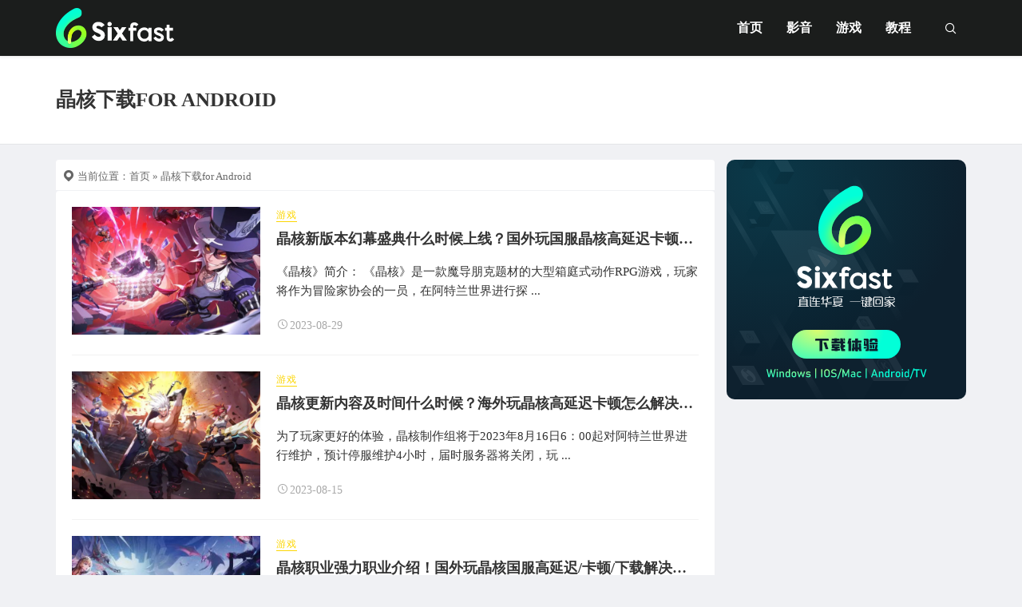

--- FILE ---
content_type: text/html; charset=UTF-8
request_url: https://www.sixfast.com/infos/tag/5971/
body_size: 10442
content:
<!DOCTYPE html>
<html lang="zh-Hans">
<head>
<meta http-equiv="content-type" content="text/html; charset=UTF-8">
<meta name="viewport" content="width=device-width, minimum-scale=1.0, maximum-scale=1.0, initial-scale=1.0">

<title>晶核下载for Android-Sixfast回国加速器—海外华人必备！</title>
<meta name="keywords" content="晶核下载for Android">
<script type="application/javascript">var ajaxurl = "https://www.sixfast.com/infos/wp-admin/admin-ajax.php"</script><meta name='robots' content='max-image-preview:large' />
<link rel="alternate" type="application/rss+xml" title="Sixfast回国加速器—海外华人必备！ &raquo; 晶核下载for Android 标签 Feed" href="https://www.sixfast.com/infos/tag/5971/feed/" />
<style id='wp-img-auto-sizes-contain-inline-css' type='text/css'>
img:is([sizes=auto i],[sizes^="auto," i]){contain-intrinsic-size:3000px 1500px}
/*# sourceURL=wp-img-auto-sizes-contain-inline-css */
</style>
<link rel='stylesheet' id='dashicons-css' href='https://www.sixfast.com/infos/wp-includes/css/dashicons.min.css?ver=6.9' type='text/css' media='all' />
<link rel='stylesheet' id='post-views-counter-frontend-css' href='https://www.sixfast.com/infos/wp-content/plugins/post-views-counter/css/frontend.min.css?ver=1.5.5' type='text/css' media='all' />
<style id='wp-block-library-inline-css' type='text/css'>
:root{--wp-block-synced-color:#7a00df;--wp-block-synced-color--rgb:122,0,223;--wp-bound-block-color:var(--wp-block-synced-color);--wp-editor-canvas-background:#ddd;--wp-admin-theme-color:#007cba;--wp-admin-theme-color--rgb:0,124,186;--wp-admin-theme-color-darker-10:#006ba1;--wp-admin-theme-color-darker-10--rgb:0,107,160.5;--wp-admin-theme-color-darker-20:#005a87;--wp-admin-theme-color-darker-20--rgb:0,90,135;--wp-admin-border-width-focus:2px}@media (min-resolution:192dpi){:root{--wp-admin-border-width-focus:1.5px}}.wp-element-button{cursor:pointer}:root .has-very-light-gray-background-color{background-color:#eee}:root .has-very-dark-gray-background-color{background-color:#313131}:root .has-very-light-gray-color{color:#eee}:root .has-very-dark-gray-color{color:#313131}:root .has-vivid-green-cyan-to-vivid-cyan-blue-gradient-background{background:linear-gradient(135deg,#00d084,#0693e3)}:root .has-purple-crush-gradient-background{background:linear-gradient(135deg,#34e2e4,#4721fb 50%,#ab1dfe)}:root .has-hazy-dawn-gradient-background{background:linear-gradient(135deg,#faaca8,#dad0ec)}:root .has-subdued-olive-gradient-background{background:linear-gradient(135deg,#fafae1,#67a671)}:root .has-atomic-cream-gradient-background{background:linear-gradient(135deg,#fdd79a,#004a59)}:root .has-nightshade-gradient-background{background:linear-gradient(135deg,#330968,#31cdcf)}:root .has-midnight-gradient-background{background:linear-gradient(135deg,#020381,#2874fc)}:root{--wp--preset--font-size--normal:16px;--wp--preset--font-size--huge:42px}.has-regular-font-size{font-size:1em}.has-larger-font-size{font-size:2.625em}.has-normal-font-size{font-size:var(--wp--preset--font-size--normal)}.has-huge-font-size{font-size:var(--wp--preset--font-size--huge)}.has-text-align-center{text-align:center}.has-text-align-left{text-align:left}.has-text-align-right{text-align:right}.has-fit-text{white-space:nowrap!important}#end-resizable-editor-section{display:none}.aligncenter{clear:both}.items-justified-left{justify-content:flex-start}.items-justified-center{justify-content:center}.items-justified-right{justify-content:flex-end}.items-justified-space-between{justify-content:space-between}.screen-reader-text{border:0;clip-path:inset(50%);height:1px;margin:-1px;overflow:hidden;padding:0;position:absolute;width:1px;word-wrap:normal!important}.screen-reader-text:focus{background-color:#ddd;clip-path:none;color:#444;display:block;font-size:1em;height:auto;left:5px;line-height:normal;padding:15px 23px 14px;text-decoration:none;top:5px;width:auto;z-index:100000}html :where(.has-border-color){border-style:solid}html :where([style*=border-top-color]){border-top-style:solid}html :where([style*=border-right-color]){border-right-style:solid}html :where([style*=border-bottom-color]){border-bottom-style:solid}html :where([style*=border-left-color]){border-left-style:solid}html :where([style*=border-width]){border-style:solid}html :where([style*=border-top-width]){border-top-style:solid}html :where([style*=border-right-width]){border-right-style:solid}html :where([style*=border-bottom-width]){border-bottom-style:solid}html :where([style*=border-left-width]){border-left-style:solid}html :where(img[class*=wp-image-]){height:auto;max-width:100%}:where(figure){margin:0 0 1em}html :where(.is-position-sticky){--wp-admin--admin-bar--position-offset:var(--wp-admin--admin-bar--height,0px)}@media screen and (max-width:600px){html :where(.is-position-sticky){--wp-admin--admin-bar--position-offset:0px}}

/*# sourceURL=wp-block-library-inline-css */
</style><style id='wp-block-paragraph-inline-css' type='text/css'>
.is-small-text{font-size:.875em}.is-regular-text{font-size:1em}.is-large-text{font-size:2.25em}.is-larger-text{font-size:3em}.has-drop-cap:not(:focus):first-letter{float:left;font-size:8.4em;font-style:normal;font-weight:100;line-height:.68;margin:.05em .1em 0 0;text-transform:uppercase}body.rtl .has-drop-cap:not(:focus):first-letter{float:none;margin-left:.1em}p.has-drop-cap.has-background{overflow:hidden}:root :where(p.has-background){padding:1.25em 2.375em}:where(p.has-text-color:not(.has-link-color)) a{color:inherit}p.has-text-align-left[style*="writing-mode:vertical-lr"],p.has-text-align-right[style*="writing-mode:vertical-rl"]{rotate:180deg}
/*# sourceURL=https://www.sixfast.com/infos/wp-includes/blocks/paragraph/style.min.css */
</style>
<style id='global-styles-inline-css' type='text/css'>
:root{--wp--preset--aspect-ratio--square: 1;--wp--preset--aspect-ratio--4-3: 4/3;--wp--preset--aspect-ratio--3-4: 3/4;--wp--preset--aspect-ratio--3-2: 3/2;--wp--preset--aspect-ratio--2-3: 2/3;--wp--preset--aspect-ratio--16-9: 16/9;--wp--preset--aspect-ratio--9-16: 9/16;--wp--preset--color--black: #000000;--wp--preset--color--cyan-bluish-gray: #abb8c3;--wp--preset--color--white: #ffffff;--wp--preset--color--pale-pink: #f78da7;--wp--preset--color--vivid-red: #cf2e2e;--wp--preset--color--luminous-vivid-orange: #ff6900;--wp--preset--color--luminous-vivid-amber: #fcb900;--wp--preset--color--light-green-cyan: #7bdcb5;--wp--preset--color--vivid-green-cyan: #00d084;--wp--preset--color--pale-cyan-blue: #8ed1fc;--wp--preset--color--vivid-cyan-blue: #0693e3;--wp--preset--color--vivid-purple: #9b51e0;--wp--preset--gradient--vivid-cyan-blue-to-vivid-purple: linear-gradient(135deg,rgb(6,147,227) 0%,rgb(155,81,224) 100%);--wp--preset--gradient--light-green-cyan-to-vivid-green-cyan: linear-gradient(135deg,rgb(122,220,180) 0%,rgb(0,208,130) 100%);--wp--preset--gradient--luminous-vivid-amber-to-luminous-vivid-orange: linear-gradient(135deg,rgb(252,185,0) 0%,rgb(255,105,0) 100%);--wp--preset--gradient--luminous-vivid-orange-to-vivid-red: linear-gradient(135deg,rgb(255,105,0) 0%,rgb(207,46,46) 100%);--wp--preset--gradient--very-light-gray-to-cyan-bluish-gray: linear-gradient(135deg,rgb(238,238,238) 0%,rgb(169,184,195) 100%);--wp--preset--gradient--cool-to-warm-spectrum: linear-gradient(135deg,rgb(74,234,220) 0%,rgb(151,120,209) 20%,rgb(207,42,186) 40%,rgb(238,44,130) 60%,rgb(251,105,98) 80%,rgb(254,248,76) 100%);--wp--preset--gradient--blush-light-purple: linear-gradient(135deg,rgb(255,206,236) 0%,rgb(152,150,240) 100%);--wp--preset--gradient--blush-bordeaux: linear-gradient(135deg,rgb(254,205,165) 0%,rgb(254,45,45) 50%,rgb(107,0,62) 100%);--wp--preset--gradient--luminous-dusk: linear-gradient(135deg,rgb(255,203,112) 0%,rgb(199,81,192) 50%,rgb(65,88,208) 100%);--wp--preset--gradient--pale-ocean: linear-gradient(135deg,rgb(255,245,203) 0%,rgb(182,227,212) 50%,rgb(51,167,181) 100%);--wp--preset--gradient--electric-grass: linear-gradient(135deg,rgb(202,248,128) 0%,rgb(113,206,126) 100%);--wp--preset--gradient--midnight: linear-gradient(135deg,rgb(2,3,129) 0%,rgb(40,116,252) 100%);--wp--preset--font-size--small: 13px;--wp--preset--font-size--medium: 20px;--wp--preset--font-size--large: 36px;--wp--preset--font-size--x-large: 42px;--wp--preset--spacing--20: 0.44rem;--wp--preset--spacing--30: 0.67rem;--wp--preset--spacing--40: 1rem;--wp--preset--spacing--50: 1.5rem;--wp--preset--spacing--60: 2.25rem;--wp--preset--spacing--70: 3.38rem;--wp--preset--spacing--80: 5.06rem;--wp--preset--shadow--natural: 6px 6px 9px rgba(0, 0, 0, 0.2);--wp--preset--shadow--deep: 12px 12px 50px rgba(0, 0, 0, 0.4);--wp--preset--shadow--sharp: 6px 6px 0px rgba(0, 0, 0, 0.2);--wp--preset--shadow--outlined: 6px 6px 0px -3px rgb(255, 255, 255), 6px 6px rgb(0, 0, 0);--wp--preset--shadow--crisp: 6px 6px 0px rgb(0, 0, 0);}:where(.is-layout-flex){gap: 0.5em;}:where(.is-layout-grid){gap: 0.5em;}body .is-layout-flex{display: flex;}.is-layout-flex{flex-wrap: wrap;align-items: center;}.is-layout-flex > :is(*, div){margin: 0;}body .is-layout-grid{display: grid;}.is-layout-grid > :is(*, div){margin: 0;}:where(.wp-block-columns.is-layout-flex){gap: 2em;}:where(.wp-block-columns.is-layout-grid){gap: 2em;}:where(.wp-block-post-template.is-layout-flex){gap: 1.25em;}:where(.wp-block-post-template.is-layout-grid){gap: 1.25em;}.has-black-color{color: var(--wp--preset--color--black) !important;}.has-cyan-bluish-gray-color{color: var(--wp--preset--color--cyan-bluish-gray) !important;}.has-white-color{color: var(--wp--preset--color--white) !important;}.has-pale-pink-color{color: var(--wp--preset--color--pale-pink) !important;}.has-vivid-red-color{color: var(--wp--preset--color--vivid-red) !important;}.has-luminous-vivid-orange-color{color: var(--wp--preset--color--luminous-vivid-orange) !important;}.has-luminous-vivid-amber-color{color: var(--wp--preset--color--luminous-vivid-amber) !important;}.has-light-green-cyan-color{color: var(--wp--preset--color--light-green-cyan) !important;}.has-vivid-green-cyan-color{color: var(--wp--preset--color--vivid-green-cyan) !important;}.has-pale-cyan-blue-color{color: var(--wp--preset--color--pale-cyan-blue) !important;}.has-vivid-cyan-blue-color{color: var(--wp--preset--color--vivid-cyan-blue) !important;}.has-vivid-purple-color{color: var(--wp--preset--color--vivid-purple) !important;}.has-black-background-color{background-color: var(--wp--preset--color--black) !important;}.has-cyan-bluish-gray-background-color{background-color: var(--wp--preset--color--cyan-bluish-gray) !important;}.has-white-background-color{background-color: var(--wp--preset--color--white) !important;}.has-pale-pink-background-color{background-color: var(--wp--preset--color--pale-pink) !important;}.has-vivid-red-background-color{background-color: var(--wp--preset--color--vivid-red) !important;}.has-luminous-vivid-orange-background-color{background-color: var(--wp--preset--color--luminous-vivid-orange) !important;}.has-luminous-vivid-amber-background-color{background-color: var(--wp--preset--color--luminous-vivid-amber) !important;}.has-light-green-cyan-background-color{background-color: var(--wp--preset--color--light-green-cyan) !important;}.has-vivid-green-cyan-background-color{background-color: var(--wp--preset--color--vivid-green-cyan) !important;}.has-pale-cyan-blue-background-color{background-color: var(--wp--preset--color--pale-cyan-blue) !important;}.has-vivid-cyan-blue-background-color{background-color: var(--wp--preset--color--vivid-cyan-blue) !important;}.has-vivid-purple-background-color{background-color: var(--wp--preset--color--vivid-purple) !important;}.has-black-border-color{border-color: var(--wp--preset--color--black) !important;}.has-cyan-bluish-gray-border-color{border-color: var(--wp--preset--color--cyan-bluish-gray) !important;}.has-white-border-color{border-color: var(--wp--preset--color--white) !important;}.has-pale-pink-border-color{border-color: var(--wp--preset--color--pale-pink) !important;}.has-vivid-red-border-color{border-color: var(--wp--preset--color--vivid-red) !important;}.has-luminous-vivid-orange-border-color{border-color: var(--wp--preset--color--luminous-vivid-orange) !important;}.has-luminous-vivid-amber-border-color{border-color: var(--wp--preset--color--luminous-vivid-amber) !important;}.has-light-green-cyan-border-color{border-color: var(--wp--preset--color--light-green-cyan) !important;}.has-vivid-green-cyan-border-color{border-color: var(--wp--preset--color--vivid-green-cyan) !important;}.has-pale-cyan-blue-border-color{border-color: var(--wp--preset--color--pale-cyan-blue) !important;}.has-vivid-cyan-blue-border-color{border-color: var(--wp--preset--color--vivid-cyan-blue) !important;}.has-vivid-purple-border-color{border-color: var(--wp--preset--color--vivid-purple) !important;}.has-vivid-cyan-blue-to-vivid-purple-gradient-background{background: var(--wp--preset--gradient--vivid-cyan-blue-to-vivid-purple) !important;}.has-light-green-cyan-to-vivid-green-cyan-gradient-background{background: var(--wp--preset--gradient--light-green-cyan-to-vivid-green-cyan) !important;}.has-luminous-vivid-amber-to-luminous-vivid-orange-gradient-background{background: var(--wp--preset--gradient--luminous-vivid-amber-to-luminous-vivid-orange) !important;}.has-luminous-vivid-orange-to-vivid-red-gradient-background{background: var(--wp--preset--gradient--luminous-vivid-orange-to-vivid-red) !important;}.has-very-light-gray-to-cyan-bluish-gray-gradient-background{background: var(--wp--preset--gradient--very-light-gray-to-cyan-bluish-gray) !important;}.has-cool-to-warm-spectrum-gradient-background{background: var(--wp--preset--gradient--cool-to-warm-spectrum) !important;}.has-blush-light-purple-gradient-background{background: var(--wp--preset--gradient--blush-light-purple) !important;}.has-blush-bordeaux-gradient-background{background: var(--wp--preset--gradient--blush-bordeaux) !important;}.has-luminous-dusk-gradient-background{background: var(--wp--preset--gradient--luminous-dusk) !important;}.has-pale-ocean-gradient-background{background: var(--wp--preset--gradient--pale-ocean) !important;}.has-electric-grass-gradient-background{background: var(--wp--preset--gradient--electric-grass) !important;}.has-midnight-gradient-background{background: var(--wp--preset--gradient--midnight) !important;}.has-small-font-size{font-size: var(--wp--preset--font-size--small) !important;}.has-medium-font-size{font-size: var(--wp--preset--font-size--medium) !important;}.has-large-font-size{font-size: var(--wp--preset--font-size--large) !important;}.has-x-large-font-size{font-size: var(--wp--preset--font-size--x-large) !important;}
/*# sourceURL=global-styles-inline-css */
</style>

<style id='classic-theme-styles-inline-css' type='text/css'>
/*! This file is auto-generated */
.wp-block-button__link{color:#fff;background-color:#32373c;border-radius:9999px;box-shadow:none;text-decoration:none;padding:calc(.667em + 2px) calc(1.333em + 2px);font-size:1.125em}.wp-block-file__button{background:#32373c;color:#fff;text-decoration:none}
/*# sourceURL=/wp-includes/css/classic-themes.min.css */
</style>
<link rel='stylesheet' id='ht_toc-style-css-css' href='https://www.sixfast.com/infos/wp-content/plugins/heroic-table-of-contents/dist/blocks.style.build.css?ver=1668005194' type='text/css' media='all' />
<link rel='stylesheet' id='xintheme_vendors-css' href='https://www.sixfast.com/infos/wp-content/themes/Relive-Pro/static/css/vendors.css?ver=6.9' type='text/css' media='all' />
<link rel='stylesheet' id='relive-style-css' href='https://www.sixfast.com/infos/wp-content/themes/Relive-Pro/static/css/style.css?ver=5.1' type='text/css' media='all' />
<link rel='stylesheet' id='iconfont-css' href='https://www.sixfast.com/infos/wp-content/themes/Relive-Pro/static/font/iconfont.css?ver=6.9' type='text/css' media='all' />
<link rel='stylesheet' id='fancybox-css' href='https://www.sixfast.com/infos/wp-content/themes/Relive-Pro/static/fancybox/jquery.fancybox.min.css?ver=6.9' type='text/css' media='all' />
<script type="text/javascript" src="https://www.sixfast.com/infos/wp-includes/js/jquery/jquery.min.js?ver=3.7.1" id="jquery-core-js"></script>
<script type="text/javascript" src="https://www.sixfast.com/infos/wp-includes/js/jquery/jquery-migrate.min.js?ver=3.4.1" id="jquery-migrate-js"></script>
<link rel="https://api.w.org/" href="https://www.sixfast.com/infos/wp-json/" /><link rel="alternate" title="JSON" type="application/json" href="https://www.sixfast.com/infos/wp-json/wp/v2/tags/5971" /><link rel="EditURI" type="application/rsd+xml" title="RSD" href="https://www.sixfast.com/infos/xmlrpc.php?rsd" />
<meta name="generator" content="WordPress 6.9" />
<style>.mobile-header--inverse .mobile-header-btn,.mobile-header--inverse .mobile-header-btn:hover,.navigation-bar--inverse .navigation--main > li > a, .navigation-bar--inverse .navigation-bar-btn,.navigation-bar--inverse .navigation--main > li.current-menu-item > a, .navigation-bar--inverse .navigation--main > li:hover > a,.navigation-bar--inverse .navigation-bar-btn:hover,.social-list--inverse > li > a,.social-list--inverse > li > a:hover {color: #fff;}</style><style>.breadcrumb a:hover,.post .post__title a:hover {color:}.navigation--main > li > a::before {background:#44dd5e}.site-header--skin-4 .navigation--main > li > a::before {background: #44dd5e !important;}</style><script>
var _hmt = _hmt || [];
(function() {
  var hm = document.createElement("script");
  hm.src = "https://hm.baidu.com/hm.js?d4fc1c1f1e7b8bcd50261e5d083f90ad";
  var s = document.getElementsByTagName("script")[0]; 
  s.parentNode.insertBefore(hm, s);
})();
</script>
<script>
var _hmt = _hmt || [];
(function() {
  var hm = document.createElement("script");
  hm.src = "https://hm.baidu.com/hm.js?54094240e20106bb656cd4d257705106";
  var s = document.getElementsByTagName("script")[0]; 
  s.parentNode.insertBefore(hm, s);
})();
</script>
<!-- Google tag (gtag.js) -->
<script async src="https://www.googletagmanager.com/gtag/js?id=G-5RRCP79QLQ"></script>
<script>
  window.dataLayer = window.dataLayer || [];
  function gtag(){dataLayer.push(arguments);}
  gtag('js', new Date());

  gtag('config', 'G-5RRCP79QLQ');
  <meta name="msvalidate.01" content="B13FC0AAED76E6F169F9D27608E2B948" />
</script>
<!-- Google tag (gtag.js) -->
<script async src="https://www.googletagmanager.com/gtag/js?id=G-6QFGM4KE5P"></script>
<script>
  window.dataLayer = window.dataLayer || [];
  function gtag(){dataLayer.push(arguments);}
  gtag('js', new Date());

  gtag('config', 'G-6QFGM4KE5P');
</script>
<link rel="icon" href="https://www.sixfast.com/infos/wp-content/uploads/2022/07/cropped-200X200-32x32.png" sizes="32x32" />
<link rel="icon" href="https://www.sixfast.com/infos/wp-content/uploads/2022/07/cropped-200X200-192x192.png" sizes="192x192" />
<link rel="apple-touch-icon" href="https://www.sixfast.com/infos/wp-content/uploads/2022/07/cropped-200X200-180x180.png" />
<meta name="msapplication-TileImage" content="https://www.sixfast.com/infos/wp-content/uploads/2022/07/cropped-200X200-270x270.png" />
<link rel='stylesheet' id='xintheme_blocks_block_assets-css' href='https://www.sixfast.com/infos/wp-content/themes/Relive-Pro/static/dist/blocks.style.build.css?ver=6.9' type='text/css' media='all' />

                              <script>!function(e){var n="https://s.go-mpulse.net/boomerang/";if("False"=="True")e.BOOMR_config=e.BOOMR_config||{},e.BOOMR_config.PageParams=e.BOOMR_config.PageParams||{},e.BOOMR_config.PageParams.pci=!0,n="https://s2.go-mpulse.net/boomerang/";if(window.BOOMR_API_key="9D8LR-ZAEKT-PZCUG-CX9MM-YN6LC",function(){function e(){if(!o){var e=document.createElement("script");e.id="boomr-scr-as",e.src=window.BOOMR.url,e.async=!0,i.parentNode.appendChild(e),o=!0}}function t(e){o=!0;var n,t,a,r,d=document,O=window;if(window.BOOMR.snippetMethod=e?"if":"i",t=function(e,n){var t=d.createElement("script");t.id=n||"boomr-if-as",t.src=window.BOOMR.url,BOOMR_lstart=(new Date).getTime(),e=e||d.body,e.appendChild(t)},!window.addEventListener&&window.attachEvent&&navigator.userAgent.match(/MSIE [67]\./))return window.BOOMR.snippetMethod="s",void t(i.parentNode,"boomr-async");a=document.createElement("IFRAME"),a.src="about:blank",a.title="",a.role="presentation",a.loading="eager",r=(a.frameElement||a).style,r.width=0,r.height=0,r.border=0,r.display="none",i.parentNode.appendChild(a);try{O=a.contentWindow,d=O.document.open()}catch(_){n=document.domain,a.src="javascript:var d=document.open();d.domain='"+n+"';void(0);",O=a.contentWindow,d=O.document.open()}if(n)d._boomrl=function(){this.domain=n,t()},d.write("<bo"+"dy onload='document._boomrl();'>");else if(O._boomrl=function(){t()},O.addEventListener)O.addEventListener("load",O._boomrl,!1);else if(O.attachEvent)O.attachEvent("onload",O._boomrl);d.close()}function a(e){window.BOOMR_onload=e&&e.timeStamp||(new Date).getTime()}if(!window.BOOMR||!window.BOOMR.version&&!window.BOOMR.snippetExecuted){window.BOOMR=window.BOOMR||{},window.BOOMR.snippetStart=(new Date).getTime(),window.BOOMR.snippetExecuted=!0,window.BOOMR.snippetVersion=12,window.BOOMR.url=n+"9D8LR-ZAEKT-PZCUG-CX9MM-YN6LC";var i=document.currentScript||document.getElementsByTagName("script")[0],o=!1,r=document.createElement("link");if(r.relList&&"function"==typeof r.relList.supports&&r.relList.supports("preload")&&"as"in r)window.BOOMR.snippetMethod="p",r.href=window.BOOMR.url,r.rel="preload",r.as="script",r.addEventListener("load",e),r.addEventListener("error",function(){t(!0)}),setTimeout(function(){if(!o)t(!0)},3e3),BOOMR_lstart=(new Date).getTime(),i.parentNode.appendChild(r);else t(!1);if(window.addEventListener)window.addEventListener("load",a,!1);else if(window.attachEvent)window.attachEvent("onload",a)}}(),"".length>0)if(e&&"performance"in e&&e.performance&&"function"==typeof e.performance.setResourceTimingBufferSize)e.performance.setResourceTimingBufferSize();!function(){if(BOOMR=e.BOOMR||{},BOOMR.plugins=BOOMR.plugins||{},!BOOMR.plugins.AK){var n=""=="true"?1:0,t="",a="aohrnfqxij7re2lqxdcq-f-f1f44a056-clientnsv4-s.akamaihd.net",i="false"=="true"?2:1,o={"ak.v":"39","ak.cp":"1868942","ak.ai":parseInt("1251047",10),"ak.ol":"0","ak.cr":8,"ak.ipv":4,"ak.proto":"h2","ak.rid":"9ca00c0","ak.r":41994,"ak.a2":n,"ak.m":"","ak.n":"ff","ak.bpcip":"3.143.22.0","ak.cport":36736,"ak.gh":"23.66.124.48","ak.quicv":"","ak.tlsv":"tls1.3","ak.0rtt":"","ak.0rtt.ed":"","ak.csrc":"-","ak.acc":"","ak.t":"1768995013","ak.ak":"hOBiQwZUYzCg5VSAfCLimQ==faIDn2uVAqqfHWSqWOrh5yheflMvaAaQUL9A1NYiKi8xjq0usqaYZcYCsm85339koT41thrfdS+X4lE+S07kZYo37GMejwQQTerG1+C/x61dVFqvHyTeefjftFyB8F8V7FVb0jagF1zpfPGV6OWfK8JXQqIF4eb3xTP9X2WXb0OmjCntivqjGRpjvgvA+8ikLRyx+1spAKj7XEIwUC9sQ1+2PS2ANMa+/vnLy81T0XtmudIEDZDLo3lyFYtDaggF+reFwV5N6LJAnsdyV4GaruWJPSC8OgOE31ZwOZymPu7ABk25Gq72BRfTrCkJ7GRkdLalQOAT7YpFkOmuvbk59WOVoPFlWOhotFOnLAu/zizT0k6rBfth8AjlitBSTEqQzb3sHUXg9yoyY4m2a26WozAIkRE+kVEnyjCsHxlGnYU=","ak.pv":"1","ak.dpoabenc":"","ak.tf":i};if(""!==t)o["ak.ruds"]=t;var r={i:!1,av:function(n){var t="http.initiator";if(n&&(!n[t]||"spa_hard"===n[t]))o["ak.feo"]=void 0!==e.aFeoApplied?1:0,BOOMR.addVar(o)},rv:function(){var e=["ak.bpcip","ak.cport","ak.cr","ak.csrc","ak.gh","ak.ipv","ak.m","ak.n","ak.ol","ak.proto","ak.quicv","ak.tlsv","ak.0rtt","ak.0rtt.ed","ak.r","ak.acc","ak.t","ak.tf"];BOOMR.removeVar(e)}};BOOMR.plugins.AK={akVars:o,akDNSPreFetchDomain:a,init:function(){if(!r.i){var e=BOOMR.subscribe;e("before_beacon",r.av,null,null),e("onbeacon",r.rv,null,null),r.i=!0}return this},is_complete:function(){return!0}}}}()}(window);</script></head>
<body class="archive tag tag-for-android tag-5971 wp-theme-Relive-Pro body_relive_v3">
<div class="site-wrapper">
	<style>.site-header .navigation-bar,.site-header .mobile-header,.site-header--skin-4, .site-header--skin-4 .mobile-header {background: #1B1D1C;background: -webkit-linear-gradient(-495deg, #1B1D1C 0, #1B1D1C 100%);background: linear-gradient(225deg, #1B1D1C 0, #1B1D1C 100%);}</style>
<header class="site-header site-header--skin-2">
<div id="mnmd-mobile-header" class="mobile-header visible-xs visible-sm mobile-header--inverse">
	<div class="mobile-header__inner mobile-header__inner--flex">
		<div class="header-branding header-branding--mobile mobile-header__section text-left">
			<div class="header-logo header-logo--mobile flexbox__item text-left">
				<a href="https://www.sixfast.com/infos">
					<img src="https://www.sixfast.com/infos/wp-content/uploads/2022/08/2-31.png" alt="Sixfast回国加速器—海外华人必备！">
				</a>
			</div>
		</div>
		<div class="mobile-header__section text-right">
			<button type="submit" class="mobile-header-btn js-search-dropdown-toggle">
				<span class="hidden-xs">搜索</span>
				<i class="iconfont icon-sousuo mdicon--last hidden-xs"></i>
				<i class="iconfont icon-sousuo visible-xs-inline-block"></i>
			</button>
			<a href="#mnmd-offcanvas-mobile" class="offcanvas-menu-toggle mobile-header-btn js-mnmd-offcanvas-toggle">
				<span class="hidden-xs">菜单</span>
				<i class="iconfont icon-wangzhandaohang mdicon--last hidden-xs"></i>
				<i class="iconfont icon-wangzhandaohang visible-xs-inline-block"></i>
			</a>
		</div>
	</div>
</div><nav class="navigation-bar navigation-bar--fullwidth hidden-xs hidden-sm js-sticky-header-holder navigation-bar--inverse">
<div class="container container--wide"><div class="navigation-bar__inner">
	<div class="navigation-bar__section">
		<div class="site-logo header-logo">
			<a href="https://www.sixfast.com/infos">
				<img src="https://www.sixfast.com/infos/wp-content/uploads/2022/08/2-31.png" alt="Sixfast回国加速器—海外华人必备！">
			</a>
		</div>
	</div>
	<div class="navigation-wrapper navigation-bar__section js-priority-nav">
		<div id="main-menu" class="menu-main-menu-container">
			<ul id="menu-main-menu" class="navigation navigation--main navigation--inline">
				<li class="menu-item"><a href="https://www.sixfast6.com/">首页</a></li>
<li class="menu-item"><a href="https://www.sixfast.com/infos/yinying/">影音</a></li>
<li class="menu-item"><a href="https://www.sixfast.com/infos/game/">游戏</a></li>
<li class="menu-item"><a href="https://www.sixfast.com/infos/help/">教程</a></li>
							</ul>
		</div>
	</div>
	<div class="navigation-bar__section lwa lwa-template-modal">
				<button type="submit" class="navigation-bar-btn js-search-dropdown-toggle">
			<i class="iconfont icon-sousuo"></i>
		</button>
	</div>
</div>
<div id="header-search-dropdown" class="header-search-dropdown ajax-search is-in-navbar js-ajax-search">
	<div class="container container--narrow">
		<form class="search-form search-form--horizontal" method="get" action="https://www.sixfast.com/infos/">
			<div class="search-form__input-wrap">
				<input type="text" name="s" class="search-form__input" placeholder="输入关键词进行搜索..." value=""/>
			</div>
			<div class="search-form__submit-wrap">
				<button type="submit" class="search-form__submit btn btn-primary">搜索一下</button>
			</div>
		</form>
		
		<div class="search-results">
			<div class="typing-loader"></div>
			<div class="search-results__inner"></div>
		</div>
	</div>
</div></div></nav>
</header>

	<div class="site-content cat-yes-banner">
				<div class="mnmd-block mnmd-block--fullwidth mnmd-block--contiguous page-heading page-heading--has-background relive_v3_background_white " >
			<div class="container">
								<h2 class="page-heading__title">晶核下载for Android</h2>
				<div class="page-heading__subtitle">
									</div>
								</div>
			</div>
		
		

		<div class="mnmd-block mnmd-block--fullwidth">
			<div class="container">
				<div class="row">
										<div class="relive_v3_15 mnmd-main-col">
					<ul class="breadcrumb"><li><i class="iconfont icon-tripposition"></i> 当前位置：</li><a href="https://www.sixfast.com/infos">首页</a> &raquo; 晶核下载for Android</ul>										<div class=" relive_v3 relive_v3_bottom_0" >
						
							<div class="posts-list list-unstyled list-seperated list-space-md ">
														<div class="list-item">
	<article class="xin_hover post post--horizontal post--horizontal-sm">
	<div class="post__thumb min-height-160">
		<a href="https://www.sixfast.com/infos/archives/21748" alt="晶核新版本幻幕盛典什么时候上线？国外玩国服晶核高延迟卡顿咋办">
			<img src="https://www.sixfast.com/infos/wp-content/themes/Relive-Pro/timthumb.php&#63;src=https://www.sixfast.com/infos/wp-content/uploads/2023/08/晶核12.jpg&#38;w=400&#38;h=200&#38;zc=1&#38;q=100" alt="晶核新版本幻幕盛典什么时候上线？国外玩国服晶核高延迟卡顿咋办" width="400" height="200">
					</a>
	</div>
	<div class="post__text ">
		<a class="post__cat cat-theme" href="https://www.sixfast.com/infos/game/" title="查看【游戏】类目下所有文章" style="color: #FCD603 !important;">游戏</a>		<h3 class="post__title typescale-2 xin-underline">
			<a href="https://www.sixfast.com/infos/archives/21748">晶核新版本幻幕盛典什么时候上线？国外玩国服晶核高延迟卡顿咋办</a>
		</h3>
		<div class="post__excerpt ">
			<div class="excerpt">
				《晶核》简介： 《晶核》是一款魔导朋克题材的大型箱庭式动作RPG游戏，玩家将作为冒险家协会的一员，在阿特兰世界进行探 ...			</div>
		</div>
		<div class="post__meta xin_meta">
									<time class="time published" title="2023-08-29"><i class="iconfont icon-time"></i>2023-08-29</time>
											</div>
	</div>
	</article>
</div>
<div class="list-item">
	<article class="xin_hover post post--horizontal post--horizontal-sm">
	<div class="post__thumb min-height-160">
		<a href="https://www.sixfast.com/infos/archives/20277" alt="晶核更新内容及时间什么时候？海外玩晶核高延迟卡顿怎么解决？海外玩晶核用什么加速器">
			<img src="https://www.sixfast.com/infos/wp-content/themes/Relive-Pro/timthumb.php&#63;src=https://www.sixfast.com/infos/wp-content/uploads/2023/08/晶核10.jpg&#38;w=400&#38;h=200&#38;zc=1&#38;q=100" alt="晶核更新内容及时间什么时候？海外玩晶核高延迟卡顿怎么解决？海外玩晶核用什么加速器" width="400" height="200">
					</a>
	</div>
	<div class="post__text ">
		<a class="post__cat cat-theme" href="https://www.sixfast.com/infos/game/" title="查看【游戏】类目下所有文章" style="color: #FCD603 !important;">游戏</a>		<h3 class="post__title typescale-2 xin-underline">
			<a href="https://www.sixfast.com/infos/archives/20277">晶核更新内容及时间什么时候？海外玩晶核高延迟卡顿怎么解决？海外玩晶核用什么加速器</a>
		</h3>
		<div class="post__excerpt ">
			<div class="excerpt">
				为了玩家更好的体验，晶核制作组将于2023年8月16日6：00起对阿特兰世界进行维护，预计停服维护4小时，届时服务器将关闭，玩 ...			</div>
		</div>
		<div class="post__meta xin_meta">
									<time class="time published" title="2023-08-15"><i class="iconfont icon-time"></i>2023-08-15</time>
											</div>
	</div>
	</article>
</div>
<div class="list-item">
	<article class="xin_hover post post--horizontal post--horizontal-sm">
	<div class="post__thumb min-height-160">
		<a href="https://www.sixfast.com/infos/archives/17797" alt="晶核职业强力职业介绍！国外玩晶核国服高延迟/卡顿/下载解决办法">
			<img src="https://www.sixfast.com/infos/wp-content/themes/Relive-Pro/timthumb.php&#63;src=https://www.sixfast.com/infos/wp-content/uploads/2023/07/image-278.png&#38;w=400&#38;h=200&#38;zc=1&#38;q=100" alt="晶核职业强力职业介绍！国外玩晶核国服高延迟/卡顿/下载解决办法" width="400" height="200">
					</a>
	</div>
	<div class="post__text ">
		<a class="post__cat cat-theme" href="https://www.sixfast.com/infos/game/" title="查看【游戏】类目下所有文章" style="color: #FCD603 !important;">游戏</a>		<h3 class="post__title typescale-2 xin-underline">
			<a href="https://www.sixfast.com/infos/archives/17797">晶核职业强力职业介绍！国外玩晶核国服高延迟/卡顿/下载解决办法</a>
		</h3>
		<div class="post__excerpt ">
			<div class="excerpt">
				晶核已经开服，作为一款开服之前就收到各路玩家欢迎的游戏，有的玩家想知道游戏里哪个职业比较强？可以练什么职业比较好？那 ...			</div>
		</div>
		<div class="post__meta xin_meta">
									<time class="time published" title="2023-07-19"><i class="iconfont icon-time"></i>2023-07-19</time>
											</div>
	</div>
	</article>
</div>
<div class="list-item">
	<article class="xin_hover post post--horizontal post--horizontal-sm">
	<div class="post__thumb min-height-160">
		<a href="https://www.sixfast.com/infos/archives/17432" alt="晶核已上线海外玩家怎么下载/注册游戏？国外怎么玩晶核国服">
			<img src="https://www.sixfast.com/infos/wp-content/themes/Relive-Pro/timthumb.php&#63;src=https://www.sixfast.com/infos/wp-content/uploads/2023/07/image-202.png&#38;w=400&#38;h=200&#38;zc=1&#38;q=100" alt="晶核已上线海外玩家怎么下载/注册游戏？国外怎么玩晶核国服" width="400" height="200">
					</a>
	</div>
	<div class="post__text ">
		<a class="post__cat cat-theme" href="https://www.sixfast.com/infos/game/" title="查看【游戏】类目下所有文章" style="color: #FCD603 !important;">游戏</a>		<h3 class="post__title typescale-2 xin-underline">
			<a href="https://www.sixfast.com/infos/archives/17432">晶核已上线海外玩家怎么下载/注册游戏？国外怎么玩晶核国服</a>
		</h3>
		<div class="post__excerpt ">
			<div class="excerpt">
				晶核作为一款魔导与机械共奏的类DNF游戏！相比有很多玩家对这款游戏都有所期待！经过多轮测试，晶核即将在7月14日9:00开服！ ...			</div>
		</div>
		<div class="post__meta xin_meta">
									<time class="time published" title="2023-07-13"><i class="iconfont icon-time"></i>2023-07-13</time>
											</div>
	</div>
	</article>
</div>
														</div>

					</div>

					
										</div>
																<div class="mnmd-sub-col mnmd-sub-col--right js-sticky-sidebar mobile_no_sidebar">
    <div class="theiaStickySidebar">

    
    

    
  	<div class="widget widget-img-box">
	  			<a href="https://www.sixfast.com/kmtopic/zxz_download/index.html">
			<img src="https://www.sixfast.com/infos/wp-content/uploads/2022/08/OBJECTS-300╳300.png" alt="">
		</a>
			</div>

    </div>
</div>
<script type="text/javascript">
  jQuery(document).ready(function() {

    var $stickyHeader = jQuery('.js-sticky-header');
    var marginTop = ($stickyHeader.length) ? ($stickyHeader.outerHeight() + 20) : 0;

    jQuery('.js-sticky-sidebar').theiaStickySidebar({
        // Settings
        //additionalMarginTop: 30
        additionalMarginTop: marginTop,
        additionalMarginBottom: 20,
    });

    jQuery('.mnmd-main-col').theiaStickySidebar({
        // Settings
        //additionalMarginTop: 30
        additionalMarginTop: 20,
        additionalMarginBottom: 20,
    });

  });
</script>									</div>
			</div>
		</div>
	</div>
	<footer class="site-footer footer-6 site-footer--inverse inverse-text" style="background-color: #000000;">
		<div class="site-footer__section site-footer__section--flex site-footer__section--bordered-inner" style="padding-top: 0;">
		<div class="container">
						<div class="site-footer__section-inner">
				<div class="site-footer__section-left">
										© 2026.&nbsp;All Rights Reserved.				</div>
				<div class="site-footer__section-right">
	
    	<nav class="social-navigation">
	<div class="menu-social-menu-container">
		<ul class="social-links-menu">
						<li>
				<a href="https://jq.qq.com/?_wv=1027&k=1zx89JMv" target="_blank" rel="nofollow" style="background:#ffffff">
					<img src="https://www.sixfast.com/infos/wp-content/uploads/2022/06/qq2.jpg" alt="">
				</a>
			</li>

			
			<li class="wechat">
				<a href="javascript:void(0);" style="background:#ffffff">
					<img src="https://www.sixfast.com/infos/wp-content/uploads/2022/08/wx2.jpg" alt="">
				</a>
				<div class="wechatimg">
					<img src="https://www.sixfast.com/infos/wp-content/uploads/2022/08/1C15.jpg" alt="">
				</div>
			</li>
		    		</ul>
	</div>
	</nav>
	

	</div>			</div>
		</div>
	</div>
	</footer>
	<style>#mnmd-sticky-header.sticky-header .navigation-bar {background: #1B1D1C;background: -webkit-linear-gradient(-495deg, #1B1D1C 0, #1B1D1C 100%);background: linear-gradient(225deg, #1B1D1C 0, #1B1D1C 100%);}</style>
<div id="mnmd-sticky-header" class="sticky-header js-sticky-header site-header--skin-2">
<nav class="navigation-bar navigation-bar--fullwidth hidden-xs hidden-sm js-sticky-header-holder navigation-bar--inverse">
<div class="container container--wide"><div class="navigation-bar__inner">
	<div class="navigation-bar__section">
		<div class="site-logo header-logo">
			<a href="https://www.sixfast.com/infos">
				<img src="https://www.sixfast.com/infos/wp-content/uploads/2022/08/2-31.png" alt="Sixfast回国加速器—海外华人必备！">
			</a>
		</div>
	</div>
	<div class="navigation-wrapper navigation-bar__section js-priority-nav">
		<div id="main-menu" class="menu-main-menu-container">
			<ul id="menu-main-menu" class="navigation navigation--main navigation--inline">
				<li class="menu-item"><a href="https://www.sixfast6.com/">首页</a></li>
<li class="menu-item"><a href="https://www.sixfast.com/infos/yinying/">影音</a></li>
<li class="menu-item"><a href="https://www.sixfast.com/infos/game/">游戏</a></li>
<li class="menu-item"><a href="https://www.sixfast.com/infos/help/">教程</a></li>
							</ul>
		</div>
	</div>
	<div class="navigation-bar__section lwa lwa-template-modal">
				<button type="submit" class="navigation-bar-btn js-search-dropdown-toggle">
			<i class="iconfont icon-sousuo"></i>
		</button>
	</div>
</div>
<div id="header-search-dropdown" class="header-search-dropdown ajax-search is-in-navbar js-ajax-search">
	<div class="container container--narrow">
		<form class="search-form search-form--horizontal" method="get" action="https://www.sixfast.com/infos/">
			<div class="search-form__input-wrap">
				<input type="text" name="s" class="search-form__input" placeholder="输入关键词进行搜索..." value=""/>
			</div>
			<div class="search-form__submit-wrap">
				<button type="submit" class="search-form__submit btn btn-primary">搜索一下</button>
			</div>
		</form>
		
		<div class="search-results">
			<div class="typing-loader"></div>
			<div class="search-results__inner"></div>
		</div>
	</div>
</div></div></nav>
</div>


	<div id="mnmd-offcanvas-mobile" class="mnmd-offcanvas js-mnmd-offcanvas js-perfect-scrollbar">
	<div class="mnmd-offcanvas__title">
		<h2 class="site-logo">
			<a href="https://www.sixfast.com/infos">
				<img src="" alt="Sixfast回国加速器—海外华人必备！">
			</a>
		</h2>
		<ul class="social-list list-horizontal">
		</ul>
		<a href="#mnmd-offcanvas-mobile" class="mnmd-offcanvas-close js-mnmd-offcanvas-close" aria-label="Close"><span aria-hidden="true">&#10005;</span></a>
	</div>
		<div class="mnmd-offcanvas__section mnmd-offcanvas__section-navigation">
		<div id="offcanvas-menu" class="menu-main-menu-container">
			<ul class="navigation navigation--offcanvas">
				<li class="menu-item"><a href="https://www.sixfast6.com/">首页</a></li>
<li class="menu-item"><a href="https://www.sixfast.com/infos/yinying/">影音</a></li>
<li class="menu-item"><a href="https://www.sixfast.com/infos/game/">游戏</a></li>
<li class="menu-item"><a href="https://www.sixfast.com/infos/help/">教程</a></li>
							</ul>
		</div>
	</div>
	</div>

	<div class="slide-bar">
          <div class="slide-bar__item js-go-top-el">
        <i class="slide-bar__item__top iconfont icon-packup"></i>
        <div class="slide-bar__item__tips">返回顶部</div>
      </div>
	</div>
</div>
<script type="speculationrules">
{"prefetch":[{"source":"document","where":{"and":[{"href_matches":"/infos/*"},{"not":{"href_matches":["/infos/wp-*.php","/infos/wp-admin/*","/infos/wp-content/uploads/*","/infos/wp-content/*","/infos/wp-content/plugins/*","/infos/wp-content/themes/Relive-Pro/*","/infos/*\\?(.+)"]}},{"not":{"selector_matches":"a[rel~=\"nofollow\"]"}},{"not":{"selector_matches":".no-prefetch, .no-prefetch a"}}]},"eagerness":"conservative"}]}
</script>
<!-- Google tag (gtag.js) -->
<script async src="https://www.googletagmanager.com/gtag/js?id=UA-195622375-3"></script>
<script>
  window.dataLayer = window.dataLayer || [];
  function gtag(){dataLayer.push(arguments);}
  gtag('js', new Date());

  gtag('config', 'UA-195622375-3');
</script><script type="text/javascript" src="https://www.sixfast.com/infos/wp-content/plugins/heroic-table-of-contents/dist/script.min.js?ver=1668005194" id="ht_toc-script-js-js"></script>
<script type="text/javascript" src="https://www.sixfast.com/infos/wp-content/themes/Relive-Pro/static/dist/blocks.front.build.js?ver=6.9" id="xintheme-blocks-block-front-js-js"></script>
<script type="text/javascript" src="https://www.sixfast.com/infos/wp-content/themes/Relive-Pro/static/dist/prismjs.min.js?ver=6.9" id="prism-js-js"></script>
<script type="text/javascript" src="https://www.sixfast.com/infos/wp-content/themes/Relive-Pro/static/js/vendors/throttle-debounce.min.js?ver=6.9" id="throttle-debounce-js"></script>
<script type="text/javascript" src="https://www.sixfast.com/infos/wp-content/themes/Relive-Pro/static/js/vendors/bootstrap.min.js?ver=6.9" id="bootstrap-js"></script>
<script type="text/javascript" src="https://www.sixfast.com/infos/wp-content/themes/Relive-Pro/static/js/vendors/countdown.min.js?ver=6.9" id="final-countdown-js"></script>
<script type="text/javascript" src="https://www.sixfast.com/infos/wp-content/themes/Relive-Pro/static/js/vendors/flickity.min.js?ver=6.9" id="flickity-js"></script>
<script type="text/javascript" src="https://www.sixfast.com/infos/wp-content/themes/Relive-Pro/static/js/vendors/fotorama.min.js?ver=6.9" id="fotorama-js"></script>
<script type="text/javascript" src="https://www.sixfast.com/infos/wp-content/themes/Relive-Pro/static/js/vendors/magnific-popup.min.js?ver=6.9" id="magnific-popup-js"></script>
<script type="text/javascript" src="https://www.sixfast.com/infos/wp-content/themes/Relive-Pro/static/js/owl.carousel.min.js?ver=6.9" id="owl-carousel-js"></script>
<script type="text/javascript" src="https://www.sixfast.com/infos/wp-content/themes/Relive-Pro/static/js/vendors/perfect-scrollbar.min.js?ver=6.9" id="perfect-scrollbar-js"></script>
<script type="text/javascript" src="https://www.sixfast.com/infos/wp-content/themes/Relive-Pro/static/js/vendors/theiaStickySidebar.min.js?ver=6.9" id="theiaStickySidebar-js"></script>
<script type="text/javascript" src="https://www.sixfast.com/infos/wp-content/themes/Relive-Pro/static/js/vendors/vticker.min.js?ver=6.9" id="vticker-js"></script>
<script type="text/javascript" src="https://www.sixfast.com/infos/wp-content/themes/Relive-Pro/static/js/vendors/fitvids.js?ver=6.9" id="fitvids-js"></script>
<script type="text/javascript" id="relive-scripts-js-extra">
/* <![CDATA[ */
var xintheme = {"mobile_foot_menu_sw":"0"};
//# sourceURL=relive-scripts-js-extra
/* ]]> */
</script>
<script type="text/javascript" src="https://www.sixfast.com/infos/wp-content/themes/Relive-Pro/static/js/scripts.js?ver=5.1" id="relive-scripts-js"></script>
<script type="text/javascript" src="https://www.sixfast.com/infos/wp-content/themes/Relive-Pro/static/js/jquery.liMarquee.js?ver=4.6" id="liMarquee-js"></script>
<script type="text/javascript" src="https://www.sixfast.com/infos/wp-content/themes/Relive-Pro/static/fancybox/jquery.fancybox.min.js?ver=6.9" id="fancybox3-js"></script>
<script type="text/javascript" src="https://www.sixfast.com/infos/wp-content/themes/Relive-Pro/static/js/prism.js?ver=6.9" id="prism-js"></script>



</body>
</html>